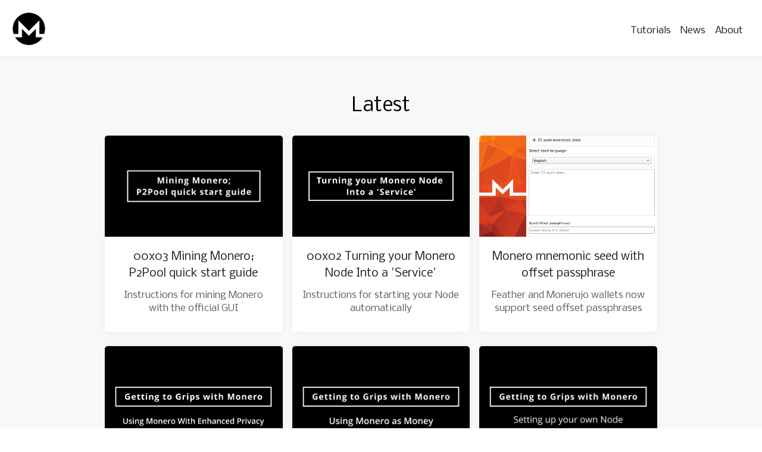

--- FILE ---
content_type: text/html;charset=UTF-8
request_url: https://moneroguides.org/
body_size: 1477
content:
<!DOCTYPE html PUBLIC "-//W3C//DTD XHTML 1.0 Strict//EN" "http://www.w3.org/TR/xhtml1/DTD/xhtml1-strict.dtd"><html lang="en-us" xmlns="http://www.w3.org/1999/xhtml"><head>
    <meta http-equiv="Content-Type" content="text/html; charset=UTF-8">
    <meta name="viewport" content="width=device-width, initial-scale=1">
    <link rel="apple-touch-icon" sizes="180x180" href="/apple-touch-icon.png">
    <link rel="icon" type="image/png" sizes="32x32" href="/favicon-32x32.png">
    <link rel="icon" type="image/png" sizes="16x16" href="/favicon-16x16.png">
    <link rel="manifest" href="/site.webmanifest">
    <link rel="preconnect" href="https://fonts.googleapis.com">
    <link rel="preconnect" href="https://fonts.gstatic.com" crossorigin="">
    <link href="https://fonts.googleapis.com/css2?family=Nobile:ital,wght@0,400;0,500;0,700;1,400;1,500;1,700&amp;display=swap" rel="stylesheet">
    <link href="https://fonts.googleapis.com/css2?family=Source+Code+Pro&amp;display=swap" rel="stylesheet">

     
    <link rel="stylesheet" href="https://moneroguides.org/sass/main.042aa82ead552520e61e05629c6ea2c7dbc453208c376bfbad7df813af5d9fd3.css" integrity="sha256-BCqoLq1VJSDmHgVinG6ix9vEUyCMN2v7rX34E69dn9M=">

     
    <link rel="stylesheet" href="https://moneroguides.org/sass/reset.d5eea76ff404104007281091ebdf1d91ebbb68ec700f3a083289e71e8837ce0d.css" integrity="sha256-1e6nb/QEEEAHKBCR698dkeu7aOxwDzoIMonnHog3zg0=">

    
    <link rel="alternate" type="application/rss+xml" href="https://moneroguides.org/index.xml" title="Monero Guides">
        

    <title>Monero Guides</title>
</head>
<body><header>
  <a href="/mobile-menu">
    <img src="/images/hamburger-icon.svg" class="hamburger-icon" alt="hamburger menu icon">
  </a>
  <a href="/">
    <img src="/images/mg_logo.jpg" class="header-logo" alt="monero guides logo">
  </a>
  <nav class="desktop-menu">
    <ul>
      <li><a href="/tutorials">Tutorials</a></li>
      <li><a href="/news">News</a></li>
      <li><a href="/about">About</a></li>
    </ul>
  </nav>
</header>

<main>
  <div class="container">
    <h1>Latest</h1>
    <div class="card-container">
      
      <a href="https://moneroguides.org/tutorials/00x03-mining-monero-p2pool-quick-start-guide/" class="index-card-link">
        <div class="index-card">
          <img src="https://moneroguides.org/images/00x03.png">
          <div class="card-body">
            <h3>00x03 Mining Monero; P2Pool quick start guide</h3><p>Instructions for mining Monero with the official GUI</p> 
          </div>
        </div>
      </a>
      
      <a href="https://moneroguides.org/tutorials/00x02-turning-your-monero-node-into-a-service/" class="index-card-link">
        <div class="index-card">
          <img src="https://moneroguides.org/images/Turning%20your%20Monero%20Node%20Into%20a%20%27Service%27.png">
          <div class="card-body">
            <h3>00x02 Turning your Monero Node Into a 'Service'</h3><p>Instructions for starting your Node automatically</p> 
          </div>
        </div>
      </a>
      
      <a href="https://moneroguides.org/news/seed-offsets/" class="index-card-link">
        <div class="index-card">
          <img src="https://moneroguides.org/images/seed-offset.png">
          <div class="card-body">
            <h3>Monero mnemonic seed with offset passphrase</h3><p>Feather and Monerujo wallets now support seed offset passphrases</p> 
          </div>
        </div>
      </a>
      
      <a href="https://moneroguides.org/tutorials/01x04-using-monero-with-enhanced-privacy/" class="index-card-link">
        <div class="index-card">
          <img src="https://moneroguides.org/images/Using%20Monero%20With%20Enhanced%20Privacy.png">
          <div class="card-body">
            <h3>01x04 Using Monero With Enhanced Privacy</h3><p>Practices and ways to enhance your privacy whilst using Monero</p> 
          </div>
        </div>
      </a>
      
      <a href="https://moneroguides.org/tutorials/01x03-using-monero-as-money/" class="index-card-link">
        <div class="index-card">
          <img src="https://moneroguides.org/images/Using%20monero%20as%20Money.png">
          <div class="card-body">
            <h3>01x03 Using Monero as Money</h3><p>Introduction to using Monero</p> 
          </div>
        </div>
      </a>
      
      <a href="https://moneroguides.org/tutorials/01x02-setting-up-your-own-node/" class="index-card-link">
        <div class="index-card">
          <img src="https://moneroguides.org/images/Setting%20up%20your%20own%20Node.png">
          <div class="card-body">
            <h3>01x02 Setting up your own Node</h3><p>Learn how to set up your own Monero node</p> 
          </div>
        </div>
      </a>
      
      <a href="https://moneroguides.org/tutorials/01x01-importing-public-keys-and-verifying-hashes/" class="index-card-link">
        <div class="index-card">
          <img src="https://moneroguides.org/images/Importing%20Public%20Keys%20&amp;%20Verifying%20Hashes.png">
          <div class="card-body">
            <h3>01x01 Importing Public Keys &amp; Verifying Hashes</h3><p>Introduction to PGP and its use case</p> 
          </div>
        </div>
      </a>
      
    </div>
    </div></main>
  
<footer>
    <p>Monero Guides © 2022</p>
    <div class="contact-link-container">
        <a href="https://www.youtube.com/channel/UCWeGibnI0h07pIPiX945DBg" target="_blank" rel="noopener noreferrer">
            <img src="/images/logos/youtube-square.svg">
        </a>
        <a href="https://www.github.com/moneroguides" target="_blank" rel="noopener noreferrer">
            <img src="/images/logos/github-square.svg">
        </a>
        <a href="https://www.matrix.to/#/@monero-guides:matrix.org" target="_blank" rel="noopener noreferrer" class="matrix">
            <img src="/images/logos/matrix-logo.svg">
        </a>
    </div>
</footer>


</body></html>

--- FILE ---
content_type: text/css; charset=UTF-8
request_url: https://moneroguides.org/sass/main.042aa82ead552520e61e05629c6ea2c7dbc453208c376bfbad7df813af5d9fd3.css
body_size: 1027
content:
body {
  /* FONT */
  font-family: "Nobile";
  /* COLOUR */
  /* BPS */
  /* BPS */
  /* GENERIC */
  /* HEADER */
  /* MOBILE MENU */
  /* MAIN */
  /* INDEX CARDS */
  /* ARTICLE LISTS */
  /* ARTICLE */
  /* FOOTER */
  /* CONTACT CONTAINER */ }
  body a {
    color: #f96613;
    text-decoration: none; }
  body a:hover {
    text-decoration: underline; }
  body .container {
    max-width: 1024px;
    margin: auto;
    padding: 2rem; }
  body header {
    position: fixed;
    width: 100%;
    background: white;
    padding: 1rem 1rem 0.5rem 1rem;
    display: flex;
    justify-content: space-between;
    align-items: center;
    box-shadow: 0 0 10px #ebebeb;
    z-index: 10; }
  body header .header-logo {
    max-width: 65px; }
  body header .hamburger-icon {
    max-width: 30px; }
  body header .header-back-arrow {
    max-width: 30px; }
  body header .desktop-menu {
    display: none; }
  @media (min-width: 700px) {
    body header .hamburger-icon {
      display: none; }
    body header .desktop-menu {
      display: initial;
      width: 100%; }
    body header .desktop-menu ul {
      display: flex;
      justify-content: flex-end; }
    body header .desktop-menu ul li {
      margin-right: 1rem; }
    body header .desktop-menu ul li a {
      color: #201f1f; } }
  body .mobile-menu {
    padding-top: 6.5rem;
    box-shadow: 0 0 0.625rem #ebebeb;
    z-index: 1; }
    body .mobile-menu .mobile-nav-link {
      padding: 2.5rem;
      text-align: center;
      font-size: 1.5rem;
      background: white;
      border-bottom: 1px solid #d6d6d6; }
  body main {
    padding: 8rem 0;
    min-height: 94vh;
    background: #f7f9f9; }
    body main h1 {
      font-size: 2rem;
      margin-bottom: 1rem;
      text-align: center; }
    body main h3,
    body main h2 {
      padding: 2rem 0 1rem; }
    body main p {
      padding-bottom: 1.2rem;
      line-height: 1.5rem; }
    body main code {
      font-family: "Source Code Pro", Tahoma, Geneva, Verdana, sans-serif;
      font-size: 1rem;
      color: #2da8a8;
      background-color: #f0f0f0;
      padding: 0.125rem 0.5rem;
      margin: 0 auto;
      border-radius: 0.3125rem;
      max-width: 800px; }
    body main pre {
      background-color: #f0f0f0;
      padding: 1rem;
      border-radius: 0.3125rem;
      overflow-x: auto; }
    body main ul {
      margin-bottom: 1.5rem; }
    body main ul li {
      list-style: disc;
      margin-left: 2rem;
      margin-bottom: 0.5rem; }
  body .card-container {
    display: grid;
    grid-template-columns: repeat(3, 1fr);
    row-gap: 1.5rem;
    column-gap: 1rem;
    padding: 1rem;
    max-width: 1200px;
    margin: auto; }
    @media screen and (max-width: 900px) {
      body .card-container {
        grid-template-columns: repeat(2, 1fr); } }
    @media screen and (max-width: 677px) {
      body .card-container {
        grid-template-columns: 1fr;
        max-width: 350px; } }
    body .card-container .index-card-link:hover {
      text-decoration: none; }
    body .card-container .index-card {
      box-shadow: 0 0 10px #ebebeb;
      border-radius: 0.3125rem;
      text-decoration: none;
      min-height: 330px;
      background: #fff; }
      body .card-container .index-card:hover {
        transform: translate(-0.5%, -0.5%);
        background: #fdf7f4;
        box-shadow: 0 0 15px #ebebeb;
        transition: 200ms ease-in;
        text-decoration: none; }
        body .card-container .index-card:hover .card-body {
          border-top: 4px solid #f96613; }
      body .card-container .index-card .card-body {
        padding: 1rem;
        margin-top: -5px;
        border-top: 4px solid white; }
      body .card-container .index-card img {
        border-top-right-radius: 5px;
        border-top-left-radius: 5px;
        height: 170px;
        width: 100%;
        object-fit: cover; }
      body .card-container .index-card h3 {
        text-align: center;
        color: #201f1f;
        line-height: 1.75rem;
        padding: 0;
        margin: 0;
        margin-bottom: 0.75rem; }
      body .card-container .index-card p {
        line-height: 1.4rem;
        text-align: center;
        color: #625d5d;
        text-decoration: none;
        padding: 0;
        margin: 0; }
  body .list-container {
    padding: 1rem;
    margin: auto;
    max-width: 600px; }
    body .list-container .list-item {
      box-shadow: 0 0 10px #ebebeb;
      padding: 1rem;
      background: #fff;
      border-radius: 5px; }
  body .article-container {
    padding: 0 2rem;
    max-width: 800px;
    margin: auto; }
    body .article-container h3 {
      font-weight: 500; }
  body footer {
    display: flex;
    align-items: center;
    justify-content: space-between;
    box-shadow: 0 0 10px #ebebeb;
    padding: 2rem; }
    body footer .contact-link-container {
      display: flex;
      justify-content: center;
      border-radius: 0.625rem; }
      body footer .contact-link-container a {
        width: 3rem; }
        body footer .contact-link-container a:first-child {
          margin-left: 0; }
        body footer .contact-link-container a.matrix {
          display: flex;
          align-items: center;
          width: 68px; }
        body footer .contact-link-container a img {
          max-height: 2rem; }
  body .contact-container .contact-link-container {
    display: flex;
    justify-content: center;
    padding: 1rem;
    margin: auto;
    border-radius: 0.625rem; }
    body .contact-container .contact-link-container a {
      width: 3rem;
      margin-left: 1rem; }
      body .contact-container .contact-link-container a:first-child {
        margin-left: 0; }
      body .contact-container .contact-link-container a.matrix {
        display: flex;
        align-items: center;
        width: 81px; }
      body .contact-container .contact-link-container a img {
        max-height: 3rem; }
  body .contact-container p {
    text-align: center;
    margin-top: 1rem; }


--- FILE ---
content_type: text/css; charset=UTF-8
request_url: https://moneroguides.org/sass/reset.d5eea76ff404104007281091ebdf1d91ebbb68ec700f3a083289e71e8837ce0d.css
body_size: -20
content:
html {
  box-sizing: border-box;
  font-size: 16px; }

*, *:before, *:after {
  box-sizing: inherit; }

body, h1, h2, h3, h4, h5, h6, p, ol, ul {
  margin: 0;
  padding: 0;
  font-weight: normal; }

ol, ul {
  list-style: none; }

img {
  max-width: 100%;
  height: auto; }


--- FILE ---
content_type: image/svg+xml
request_url: https://moneroguides.org/images/logos/matrix-logo.svg
body_size: 1163
content:
<svg width="75" height="32" xmlns="http://www.w3.org/2000/svg">
  <g fill="#2D2D2D" fill-rule="nonzero">
    <path d="M.936.732V31.25H3.13v.732H.095V0h3.034v.732zM9.386 10.407v1.544h.044a4.461 4.461 0 0 1 1.487-1.368c.58-.323 1.245-.485 1.993-.485.72 0 1.377.14 1.972.42.595.279 1.047.771 1.355 1.477.338-.5.796-.941 1.377-1.323.58-.383 1.266-.574 2.06-.574.602 0 1.16.074 1.674.22.514.148.954.383 1.322.707.366.323.653.746.859 1.268.205.522.308 1.15.308 1.887v7.633H20.71v-6.464c0-.383-.015-.743-.044-1.082a2.305 2.305 0 0 0-.242-.882 1.473 1.473 0 0 0-.584-.596c-.257-.146-.606-.22-1.047-.22-.44 0-.796.085-1.068.253-.272.17-.485.39-.639.662a2.654 2.654 0 0 0-.308.927 7.074 7.074 0 0 0-.078 1.048v6.354h-3.128v-6.398c0-.338-.007-.673-.021-1.004a2.825 2.825 0 0 0-.188-.916 1.411 1.411 0 0 0-.55-.673c-.258-.168-.636-.253-1.135-.253a2.33 2.33 0 0 0-.584.1 1.94 1.94 0 0 0-.705.374c-.228.184-.422.449-.584.794-.161.346-.242.798-.242 1.357v6.619H6.434V10.407h2.952zM25.842 12.084a3.751 3.751 0 0 1 1.233-1.17 5.37 5.37 0 0 1 1.685-.629 9.579 9.579 0 0 1 1.884-.187c.573 0 1.153.04 1.74.121.588.081 1.124.24 1.609.475.484.235.88.562 1.19.981.308.42.462.975.462 1.666v5.934c0 .516.03 1.008.088 1.478.058.471.161.824.308 1.06H32.87a4.435 4.435 0 0 1-.22-1.104c-.5.515-1.087.876-1.762 1.081a7.084 7.084 0 0 1-2.071.31c-.544 0-1.05-.067-1.52-.2a3.472 3.472 0 0 1-1.234-.617 2.87 2.87 0 0 1-.826-1.059c-.199-.426-.298-.934-.298-1.522 0-.647.114-1.18.342-1.6.227-.419.52-.753.881-1.004.36-.25.771-.437 1.234-.562.462-.125.929-.224 1.399-.298.47-.073.932-.132 1.387-.176.456-.044.86-.11 1.212-.199.353-.088.631-.217.837-.386.206-.169.301-.415.287-.74 0-.337-.055-.606-.166-.804a1.217 1.217 0 0 0-.44-.464 1.737 1.737 0 0 0-.639-.22 5.292 5.292 0 0 0-.782-.055c-.617 0-1.101.132-1.454.397-.352.264-.558.706-.617 1.323h-3.128c.044-.735.227-1.345.55-1.83zm6.179 4.423a5.095 5.095 0 0 1-.639.165 9.68 9.68 0 0 1-.716.11c-.25.03-.5.067-.749.11a5.616 5.616 0 0 0-.694.177 2.057 2.057 0 0 0-.594.298c-.17.125-.305.284-.408.474-.103.192-.154.434-.154.728 0 .28.051.515.154.706.103.192.242.342.419.453.176.11.381.187.617.231.234.044.477.066.726.066.617 0 1.094-.102 1.432-.309.338-.205.587-.452.75-.739.16-.286.26-.576.297-.87.036-.295.055-.53.055-.707v-1.17a1.4 1.4 0 0 1-.496.277zM43.884 10.407v2.096h-2.291v5.647c0 .53.088.883.264 1.059.176.177.529.265 1.057.265.177 0 .345-.007.507-.022.161-.015.316-.037.463-.066v2.426a7.49 7.49 0 0 1-.882.089 21.67 21.67 0 0 1-.947.022c-.484 0-.944-.034-1.377-.1a3.233 3.233 0 0 1-1.145-.386 2.04 2.04 0 0 1-.782-.816c-.191-.353-.287-.816-.287-1.39v-6.728H36.57v-2.096h1.894v-3.42h3.129v3.42h2.29zM48.355 10.407v2.118h.044a3.907 3.907 0 0 1 1.454-1.754 4.213 4.213 0 0 1 1.036-.497 3.734 3.734 0 0 1 1.145-.176c.206 0 .433.037.683.11v2.912a5.862 5.862 0 0 0-.528-.077 5.566 5.566 0 0 0-.595-.033c-.573 0-1.058.096-1.454.287a2.52 2.52 0 0 0-.958.783 3.143 3.143 0 0 0-.518 1.158 6.32 6.32 0 0 0-.154 1.434v5.14h-3.128V10.407h2.973zM54.039 8.642V6.06h3.128v2.582H54.04zm3.128 1.765v11.405H54.04V10.407h3.128zM58.797 10.407h3.569l2.005 2.978 1.982-2.978h3.459l-3.745 5.339 4.208 6.067h-3.57l-2.378-3.596-2.38 3.596h-3.502l4.097-6.001zM74.094 31.25V.732H71.9V0h3.035v31.982H71.9v-.732z"/>
  </g>
</svg>


--- FILE ---
content_type: image/svg+xml
request_url: https://moneroguides.org/images/hamburger-icon.svg
body_size: 106
content:
<svg width="48px" height="48px" viewBox="0 0 48 48" xmlns="http://www.w3.org/2000/svg"><title>70 Basic icons by Xicons.co</title><path d="M41,14H7a2,2,0,0,1,0-4H41A2,2,0,0,1,41,14Z" fill="#6f7380"/><path d="M41,26H7a2,2,0,0,1,0-4H41A2,2,0,0,1,41,26Z" fill="#6f7380"/><path d="M41,38H7a2,2,0,0,1,0-4H41A2,2,0,0,1,41,38Z" fill="#6f7380"/></svg>